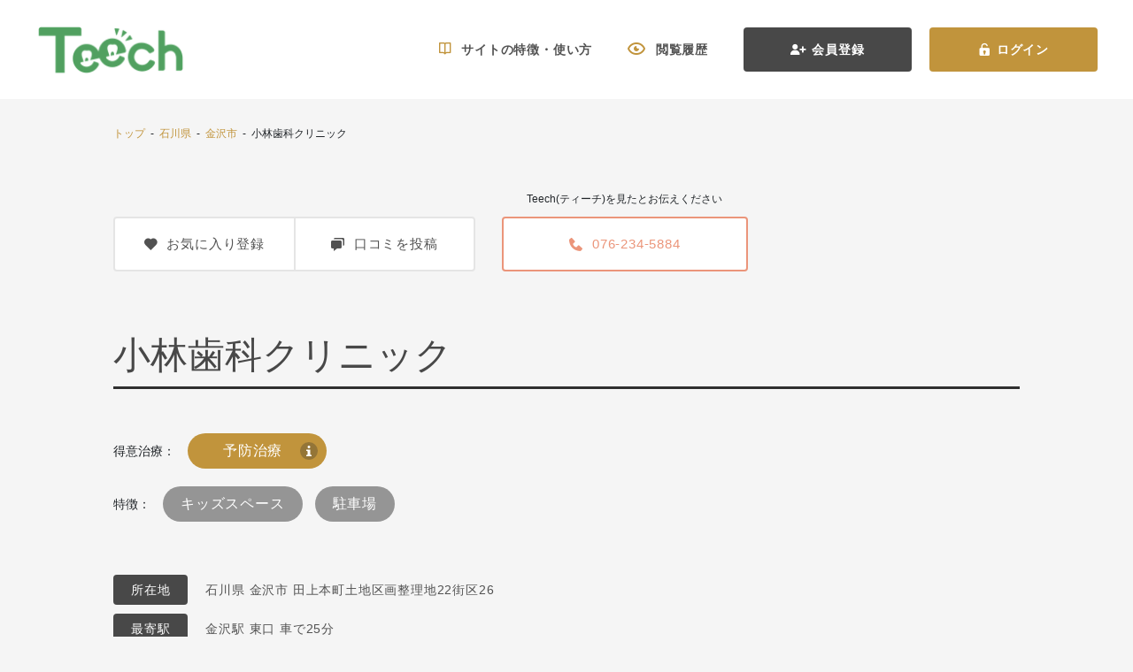

--- FILE ---
content_type: text/html; charset=UTF-8
request_url: https://teech.jp/hospital/70487
body_size: 80178
content:
<!DOCTYPE html>
<html>
<head>
    <meta charset="UTF-8">
    <meta name="csrf-token" content="z4oCNfLiM8ugPdgTl4Gub1jrfb75nD9RCNRacMtZ">
    <title>小林歯科クリニック（石川県金沢市）</title>
<meta name="description" content="小林歯科クリニックは平成20年に金沢市田上本町に開院した歯科医院です。一般歯科はもちろん、小児歯科、予防歯科、審美歯科まで様々なお口の中のお悩みに対して安心の医療を提供しています。患者様とのコミュニケーションを大切にしており、「通院する」というよりは家族のような暖かい雰囲気いいで皆様をお迎えし、ホームドクターとしてお口の健康をしっかりとサポートしていきたいと考えています。治療中も日常的なおしゃべりを交えたり、患者様がリラックスして和やかな気持ちでお過ごしいただけるようにしています。

歯医者さんが苦手なお子様も多いかと思いますが、小林歯科クリニックでは小さなお子様にも安心して通っていただけるように、お子様目線での心配りを大切にしています。キッズスペースも完備していますので、安心して小さなお子様を連れてきていただけます。

また小林歯科クリニックでは清潔なバリアフリー設計になっています。患者様にリラックスして性格・安全な診療を受けていただくために最新の歯科医療設備を整え、スタッフ一同心を込めて細かなケアを心がけております。
	
【小林歯科クリニックまでのアクセス】
自動車ではJR金沢駅よりもりの里、田上方面へ走行、約25分。
山川環状「田上町」の交差点（マクドナルドが目印）を左折し、そのまま更に進行。
左手に小林歯科クリニックがあります。

バスでは最寄りのバス停が下田上となります。
（田上住宅、医王山スポーツ、北陸大学太陽が丘行き）">
<meta name="keywords" content="Teech,ティーチ,歯科,歯科医院,歯医者,歯科医師,検索,ポータルサイト,サイト,spin,サイト,オススメ,おすすめ,お薦め,口コミ,投稿,一覧">


    
    
        
    <link rel="icon" type="image/png" sizes="32x32" href="https://teech.jp/favicon-32x32.png">
<link rel="icon" type="image/png" sizes="16x16" href="https://teech.jp/favicon-16x16.png">
<link rel="apple-touch-icon" sizes="180x180" href="https://teech.jp/apple-touch-icon.png">
<link rel="apple-touch-icon" sizes="60x60" href="https://teech.jp/apple-touch-icon-60x60.png">
<link rel="apple-touch-icon" sizes="72x72" href="https://teech.jp/apple-touch-icon-72x72.png">
<link rel="apple-touch-icon" sizes="76x76" href="https://teech.jp/apple-touch-icon-76x76.png">
<link rel="apple-touch-icon" sizes="114x114" href="https://teech.jp/apple-touch-icon-114x114.png">
<link rel="apple-touch-icon" sizes="120x120" href="https://teech.jp/apple-touch-icon-120x120.png">
<link rel="apple-touch-icon" sizes="144x144" href="https://teech.jp/apple-touch-icon-144x144.png">
<link rel="apple-touch-icon" sizes="152x152" href="https://teech.jp/apple-touch-icon-152x152.png">
    
        
    <meta name="viewport" content="width=device-width, initial-scale=1.0">
    
    
    
    <script>(function(w,d,s,l,i){w[l]=w[l]||[];w[l].push({'gtm.start':
            new Date().getTime(),event:'gtm.js'});var f=d.getElementsByTagName(s)[0],
        j=d.createElement(s),dl=l!='dataLayer'?'&l='+l:'';j.async=true;j.src=
        'https://www.googletagmanager.com/gtm.js?id='+i+dl;f.parentNode.insertBefore(j,f);
    })(window,document,'script','dataLayer','GTM-N9RZTS9');
  
    </script>

<!-- Google tag (gtag.js) -->


<!-- Google Tag Manager -->
<script>(function(w,d,s,l,i){w[l]=w[l]||[];w[l].push({'gtm.start':
new Date().getTime(),event:'gtm.js'});var f=d.getElementsByTagName(s)[0],
j=d.createElement(s),dl=l!='dataLayer'?'&l='+l:'';j.async=true;j.src=
'https://www.googletagmanager.com/gtm.js?id='+i+dl;f.parentNode.insertBefore(j,f);
})(window,document,'script','dataLayer','GTM-PK59KXSB');</script>
<!-- End Google Tag Manager -->
<script>
  window.dataLayer = window.dataLayer || [];
  function gtag(){dataLayer.push(arguments);}
  gtag('js', new Date());

  gtag('config', 'G-70F8DRVRTT');

  function callEventPhoneClick(eventLabel, eventValue) {
      var event = "phone_click";
      var eventCategory = "hospital_phone";

      console.log(eventLabel, eventValue);

      gtag('event', event, {
          'event_category': eventCategory,
          'event_label': eventLabel,
          'value': eventValue
      });
  }

</script>     
        
    
    <link rel="preload" href="https://teech.jp/fonts/teech.ttf?942284e7006158854e839191a379f5e6" as="font" type="font/ttf" crossorigin>
    
    <link href="/frontend/pc/css/style.css?id=1aeee69a93537d5519ff2d274c0366f9" rel="stylesheet">
    <link href="/frontend/pc/css/custom.css" rel="stylesheet">
    
    <script src="https://ajax.googleapis.com/ajax/libs/jquery/3.4.1/jquery.min.js"></script>
    
    </head>
<body>
    
    <!-- Google Tag Manager (noscript) -->
<noscript><iframe src="https://www.googletagmanager.com/ns.html?id=GTM-PK59KXSB" height="0" width="0" style="display:none;visibility:hidden"></iframe></noscript>
<!-- End Google Tag Manager (noscript) -->    
    <!-- Navigation -->
<div class="header header-white">
    <a href="https://teech.jp" class="header-brand">
        <img data-src="https://teech.jp/frontend/assets/images/teech-branch-white.png" alt="brand" loading="lazy" class="header-brand-img lazyload">
    </a>
            <div class="header-panel">
                            <a href="https://teech.jp/how-to-use" class="header-item">
                    <span class="teech-icon icon-book-open header-item-icon"></span>
                    <span>サイトの特徴・使い方</span>
                </a>
                <a href="https://teech.jp/history/hospital" class="header-item">
                    <span class="teech-icon icon-eyes-open header-item-icon"></span>
                    <span>閲覧履歴</span>
                </a>
                
                <a href="https://teech.jp/member" class="header-btn btn btn-dark">
                    <span class="teech-icon icon-user-plus header-btn-icon"></span>
                    <span>会員登録</span>
                </a>
                <a href="https://teech.jp/login" class="header-btn btn btn-primary">
                    <span class="teech-icon icon-lock-open header-btn-icon"></span>
                    <span>ログイン</span>
                </a>
                                </div>
    </div>
    
        <div class="article-wrapper">
        <div class="article-content">
    <div class="top-breadcrumbs">
                <script type="application/ld+json">
    {
      "@context": "https://schema.org",
      "@type": "BreadcrumbList",
      "itemListElement": [
                                          {
                    "@type": "ListItem",
                    "position": 1,
                    "item": {
                        "@id": "https://teech.jp/",
                        "name": "トップ"
                    }
                },                                                              {
                    "@type": "ListItem",
                    "position": 2,
                    "item": {
                        "@id": "https://teech.jp/list/pref_17",
                        "name": "石川県"
                    }
                },                                                              {
                    "@type": "ListItem",
                    "position": 3,
                    "item": {
                        "@id": "https://teech.jp/list/pref_17/city_706",
                        "name": "金沢市"
                    }
                },                                              ]
    }
    </script>
    <div class="article-nav">
        <span>
                            
                                    <a href="/">トップ</a>
                                                                &nbsp;-&nbsp;
                
                                    <a href="https://teech.jp/list/pref_17">石川県</a>
                                                                &nbsp;-&nbsp;
                
                                    <a href="https://teech.jp/list/pref_17/city_706">金沢市</a>
                                                                &nbsp;-&nbsp;
                
                                    小林歯科クリニック
                                    </span>
    </div>


    </div>
    <div class="main-wrapper">
        <div class="content">
            <div class="section">
                <div class="row">
                    <div class="col-5 d-flex align-items-end">
                        <div class="btn-group btn-block">
                            <button name="hospital-bookmark" class="content-btn btn ">
                                <div class="content-btn-addon">
                                    <span class="teech-icon icon-heart mr-2"></span>
                                    <span>お気に入り登録</span>
                                </div>
                            </button>
                            <a href="https://teech.jp/hospital/70487/review#review-form" class="content-btn btn">
                                <div class="content-btn-addon">
                                    <span class="teech-icon icon-chat mr-2"></span>
                                    <span>口コミを投稿</span>
                                </div>
                            </a>
                        </div>
                    </div>
                                            <div class="col-7">
                            <div class="row">
                                                                    <div class="col-6">
                                                                                <div class="article-nav text-center pt-0 pb-2">
                                            <span>Teech(ティーチ)を見たとお伝えください</span>
                                        </div>
                                                                                <a href="javascript:void(0);" class="content-btn btn btn-block border-danger" onclick="callEventPhoneClick('小林歯科クリニック', '076-234-5884')">
                                                                                            <div class="content-btn-addon text-danger">
                                                    <span class="teech-icon icon-phone mr-2"></span>
                                                    <span>076-234-5884</span>
                                                </div>
                                                                                    </a>
                                    </div>
                                                                                            </div>
                        </div>
                                    </div>
            </div>

            <div class="section py-5">
                <div class="content-header mt-3">
                    <h1>小林歯科クリニック</h1>
                </div>
            </div>

                            <div class="section ml-n2 mr-n2">
                    <span class="mb-2 ml-2">得意治療：</span>
                    <a href="#" class="mb-2 ml-2 content-badge badge badge-pill badge-primary">
                        <span>予防治療</span>
                        <span class="badge-icon">
                        <span class="teech-icon icon-info" title="虫歯や歯周病にならないために、定期的に歯のメインテナンス（クリーニング）を施す治療" data-toggle="tooltip" data-placement="bottom"></span>
                    </span>
                    </a>
                </div>
                                                    <div class="section mt-2 ml-n2 mr-n2">
                    <span class="mb-2 ml-2">特徴：</span>
                                            <a href="#" class="px-3 mb-2 ml-2 content-badge badge badge-pill badge-low-dark">
                            <span>キッズスペース</span>
                        </a>
                                            <a href="#" class="px-3 mb-2 ml-2 content-badge badge badge-pill badge-low-dark">
                            <span>駐車場</span>
                        </a>
                                                        </div>
            
            <div class="section py-5 mb-4">
                <dl class="row flex-nowrap m-0">
                    <dt class="col-auto p-0 m-0">
                        <span class="badge badge-dark teech-text font-size-14 px-3 py-2 rounded">
                            所在地
                        </span>
                    </dt>
                    <dd class="col-auto flex-fill p-0 m-0 pl-3 d-flex align-items-center">
                        <span class="teech-text font-size-14 text-secondary text-height-3">
                            石川県 金沢市 田上本町土地区画整理地22街区26
                        </span>
                    </dd>
                </dl>
                <dl class="row flex-nowrap m-0 mt-2">
                    <dt class="col-auto p-0 m-0">
                        <span class="badge badge-dark teech-text font-size-14 px-3 py-2 rounded">
                            最寄駅
                        </span>
                    </dt>
                    <dd class="col-auto flex-fill p-0 m-0 pl-3 d-flex align-items-center">
                        <span class="teech-text font-size-14 text-secondary text-height-3">
                            金沢駅 東口 車で25分
                        </span>
                    </dd>
                </dl>
            </div>
                        <div class="section hospital-detail-nav">
    <div class="row">
        <div class="col-4">
            <a href="https://teech.jp/hospital/70487" class="content-btn btn btn-block rounded-0  btn-dark border-0">
                <div class="content-btn-addon">
                    <span>トップ</span>
                </div>
            </a>
        </div>
        <div class="col-4">
            <a href="https://teech.jp/hospital/70487/review" class="content-btn btn btn-block rounded-0  nav-border-no-bottom">
                <div class="content-btn-addon">
                    <span>口コミ</span>
                </div>
            </a>
        </div>
    </div>
</div>
        </div>
    </div>
</div>
        <script type="application/ld+json">
        {
            "@context": "http://schema.org",
            "@type": "NewsArticle",
            "mainEntityOfPage":{ "@type":"WebPage", "@id":"https://teech.jp/hospital/70487" },
            "headline": "小林歯科クリニック",
            "description": "小林歯科クリニックは平成20年に金沢市田上本町に開院した歯科医院です。一般歯科はもちろん、小児歯科、予防歯科、審美歯科まで様々なお口の中のお悩みに対して安心の医療を提供しています。患者様とのコミュニケーションを大切にしており、「通院する」というよりは家族のような暖かい雰囲気いいで皆様をお迎えし、ホームドクターとしてお口の健康をしっかりとサポートしていきたいと考えています。治療中も日常的なおしゃべりを交えたり、患者様がリラックスして和やかな気持ちでお過ごしいただけるようにしています。

歯医者さんが苦手なお子様も多いかと思いますが、小林歯科クリニックでは小さなお子様にも安心して通っていただけるように、お子様目線での心配りを大切にしています。キッズスペースも完備していますので、安心して小さなお子様を連れてきていただけます。

また小林歯科クリニックでは清潔なバリアフリー設計になっています。患者様にリラックスして性格・安全な診療を受けていただくために最新の歯科医療設備を整え、スタッフ一同心を込めて細かなケアを心がけております。
	
【小林歯科クリニックまでのアクセス】
自動車ではJR金沢駅よりもりの里、田上方面へ走行、約25分。
山川環状「田上町」の交差点（マクドナルドが目印）を左折し、そのまま更に進行。
左手に小林歯科クリニックがあります。

バスでは最寄りのバス停が下田上となります。
（田上住宅、医王山スポーツ、北陸大学太陽が丘行き）",
            "image": { "@type": "ImageObject", "url": "https://production-teech.s3.ap-northeast-1.amazonaws.com/images/hospitals/Ytcg2h6OAMDnGx74NntQZdaox585HNx7Gc7oQi9O.jpg", "width" : 1024, "height" : 1024 },            "dateCreated": "2026-01-24T00:14:33+09:00",
            "datePublished": "2026-01-24T00:14:33+09:00",
            "dateModified": "2026-01-24T00:14:33+09:00",
            "author":
            { "@type": "Person", "name": "" }
            ,
            "publisher": {
            "@type": "Organization",
            "name": "",
            "logo":
            { "@type": "ImageObject", "url": "https://teech.jp/frontend/assets/images/teech-branch-white.png" }
            }
        }
        </script>
        <div class="article-container container-fluid bg-white border-0">
            <div class="article-content">
                <div class="main-wrapper">
                    <div class="content">
                                                    <div class="section-group">
                                <div class="section mb-5">
                                    <div class="content-nav bg-ice-white">
                                        <div class="content-nav-panel">
                                            <span class="content-nav-text">
                                                【キッズスペース・駐車場完備】予防から治療まで安心と信頼の医療を提供する歯科医院
                                            </span>
                                        </div>
                                    </div>
                                </div>
                                                                    <div class="section hospital-slider-container">
                                        <div id="hospital-top-slider" class="content-slider-fluid">
                                            <div class="content-img-fluid">
                                                <div class="slider-fluid-container">
                                                    <div class="slider-fluid-item-group">
                                                                                                                    <div class="slider-fluid-item" data-index="1">
                                                                <img data-src="https://production-teech.s3.ap-northeast-1.amazonaws.com/images/hospitals/Ytcg2h6OAMDnGx74NntQZdaox585HNx7Gc7oQi9O.jpg" loading="lazy" class="img-fluid img-hospital lazyload" alt="外観・待合室・キッズスペース">
                                                            </div>
                                                                                                                    <div class="slider-fluid-item" data-index="1">
                                                                <img data-src="https://production-teech.s3.ap-northeast-1.amazonaws.com/images/hospitals/FtWNoexgXvnJA9kLyoVv3XsKeCxdfArF1zwKpzvf.jpg" loading="lazy" class="img-fluid img-hospital lazyload" alt="外観・待合室・キッズスペース">
                                                            </div>
                                                                                                                    <div class="slider-fluid-item" data-index="1">
                                                                <img data-src="https://production-teech.s3.ap-northeast-1.amazonaws.com/images/hospitals/xVYGgf2TiNaD5AfHSlmkQKGDJbUv6RVVX7vclFdw.jpg" loading="lazy" class="img-fluid img-hospital lazyload" alt="外観・待合室・キッズスペース">
                                                            </div>
                                                                                                            </div>
                                                </div>
                                            </div>

                                            <div class="slider-fluid-addon">
                                                <button class="slider-fluid-btn slider-fluid-btn-prev chevron-icon btn btn-outline-primary bg-white">
                                                    <span class="teech-icon icon-chevron-left text-primary"></span>
                                                </button>
                                                <button class="slider-fluid-btn slider-fluid-btn-next chevron-icon btn btn-outline-primary bg-white">
                                                    <span class="teech-icon icon-chevron-right text-primary"></span>
                                                </button>
                                                <div class="slider-fluid-pagination"></div>
                                            </div>
                                            <div class="hospital-source">
                                                <span>出典：小林歯科クリニック</span>
                                            </div>
                                        </div>
                                                                                    <span class="img-label">外観・待合室・キッズスペース</span>
                                                                            </div>
                                
                                <div class="section pt-4">
                                    <div class="content-paragraph">
                                        小林歯科クリニックは平成20年に金沢市田上本町に開院した歯科医院です。一般歯科はもちろん、小児歯科、予防歯科、審美歯科まで様々なお口の中のお悩みに対して安心の医療を提供しています。患者様とのコミュニケーションを大切にしており、「通院する」というよりは家族のような暖かい雰囲気いいで皆様をお迎えし、ホームドクターとしてお口の健康をしっかりとサポートしていきたいと考えています。治療中も日常的なおしゃべりを交えたり、患者様がリラックスして和やかな気持ちでお過ごしいただけるようにしています。<br>
<br>
歯医者さんが苦手なお子様も多いかと思いますが、小林歯科クリニックでは小さなお子様にも安心して通っていただけるように、お子様目線での心配りを大切にしています。キッズスペースも完備していますので、安心して小さなお子様を連れてきていただけます。<br>
<br>
また小林歯科クリニックでは清潔なバリアフリー設計になっています。患者様にリラックスして性格・安全な診療を受けていただくために最新の歯科医療設備を整え、スタッフ一同心を込めて細かなケアを心がけております。<br>
	<br>
【小林歯科クリニックまでのアクセス】<br>
自動車ではJR金沢駅よりもりの里、田上方面へ走行、約25分。<br>
山川環状「田上町」の交差点（マクドナルドが目印）を左折し、そのまま更に進行。<br>
左手に小林歯科クリニックがあります。<br>
<br>
バスでは最寄りのバス停が下田上となります。<br>
（田上住宅、医王山スポーツ、北陸大学太陽が丘行き）
                                    </div>
                                </div>
                            </div>
                        
                                                    <div class="section-group">
                                <div class="section mb-5">
                                    <div class="content-nav bg-ice-white">
                                        <div class="content-nav-panel">
                                            <span class="content-nav-text">
                                                予防治療のこだわりポイント
                                            </span>
                                        </div>
                                    </div>
                                </div>

                                                                    <div class="section">
                                        <div class="content-img-fluid">
                                            <img data-src="https://production-teech.s3.ap-northeast-1.amazonaws.com/images/hospitals/qUmGp1YQhtcai4LX0vUXKISY9SWPPFJP4mjP4aom.jpg" loading="lazy" class="img-fluid img-hospital lazyload" alt="定期検診でお口のケアをスタートしましょう。">
                                            <span class="img-label">
                                                定期検診でお口のケアをスタートしましょう。
                                            </span>
                                        </div>
                                    </div>
                                
                                                                    <div class="section pt-4">
                                        <div class="content-paragraph">
                                            虫歯や歯周病になってしまった際に治療を行うのはもちろんですが、現代の歯科医療では虫歯や歯周病にならないように、日常的にお口のケアを行うのが基本となっています。小林歯科クリニックの予防歯科ではお子様から高齢者の方までお一人お一人に合わせて、やさしく丁寧にアドバイスいたします。まずは定期検診に来ていただき、お口の中の状態を診断させていただき必要があれば虫歯や歯周病の治療に移行します。特に異常が認められなければ、PMTCなどの処置で、よりお口の健康状態を高めていきます。<br>
<br>
自らのブラッシングなどのケアはもちろんですが、歯科医院での定期検診は虫歯や歯周病を予防するための重要な手段です。虫歯や歯周病の早期発見、早期治療にも繋がります。口腔内を隅々までチェックし、専用の器具を用いてしっかりとクリーニングを行います。<br>
<br>
またブラッシング指導も行っています。ご自宅で毎日行う歯磨きは虫歯や歯周病を予防するための大事な手段です。歯科医院のブラッシング指導で、しっかりと正しいブラッシングを身につけることで、さらに予防効果を向上させることが可能です。<br>
<br>
小林歯科クリニックでは、適切な定期検診のタイミングを手書きのハガキでお知らせしています。おくちの健康状態を確認し、維持していくためには数ヶ月に１度の定期的な定期検診をおすすめしております。ご来院の患者様にはフッ素塗布をさせていただいておりますので、ぜひ小林歯科クリニックでお口のケアをスタートしていきましょう。
                                        </div>
                                    </div>
                                                            </div>
                        
                                                    <div class="section-group">
                                <div class="section mb-5">
                                    <div class="content-nav bg-ice-white">
                                        <div class="content-nav-panel">
                                            <span class="content-nav-text">
                                                医院としての理念・方針
                                            </span>
                                        </div>
                                    </div>
                                </div>

                                                                    <div class="section">
                                        <div class="content-img-fluid">
                                            <img data-src="https://production-teech.s3.ap-northeast-1.amazonaws.com/images/hospitals/YRXszp0sk0JTLvhxGOB1tu0sQLdS5YsYJq8Ua71W.jpg" loading="lazy" class="img-fluid img-hospital lazyload" alt="お気軽にご相談下さい。">
                                            <span class="img-label">
                                                お気軽にご相談下さい。
                                            </span>
                                        </div>
                                    </div>
                                
                                                                    <div class="section pt-4">
                                        <div class="content-paragraph">
                                            小林歯科クリニックは患者様お一人お一人にご納得いただける診療をモットーとしています。治療の状況をわかりやすくご説明し、よくご理解いただいた上で丁寧な処置を行います。気になる点やご心配な点などありましたら、遠慮なくおっしゃって下さい。<br>
<br>
小林歯科クリニックでは、バリアフリー設計の施設と最新の歯科医療設備を整えています。スタッフ一同、心を込めて細かやかケアを心がけており、患者様がリラックスできる環境作りをおこなっています。<br>
<br>
小林歯科クリニックでは患者様お一人ごとに治療経過などをデータベース化しており、予防から治療までを的確にサポートしていきます。お口の健康を維持していくためにも、ホームドクター＝かかりつけ医として小林歯科クリニックをご利用下さい。
                                        </div>
                                    </div>
                                                            </div>
                        
                                                    <div class="section-group">
                                <div class="section mb-5">
                                    <div class="content-nav bg-ice-white">
                                        <div class="content-nav-panel">
                                            <span class="content-nav-text">
                                                院長について
                                            </span>
                                        </div>
                                    </div>
                                </div>
                                                                <div class="section">
                                    <div class="content-addon-fluid">
                                                                                    <div class="content-img-fluid">
                                                                                                <img data-src="https://production-teech.s3.ap-northeast-1.amazonaws.com/images/hospitals/TiSilhjk6cpHnkBoP0IVNDXhA7F5082wPwaQoAeW.jpg" loading="lazy" class="img-hospital lazyload" alt="院長の小林剛">
                                            </div>
                                                                                                                            <span class="addon-label">
                                            院長の小林剛
                                        </span>
                                    </div>
                                </div>
                                                                                                <div class="section pt-4">
                                    <div class="content-paragraph">
                                        平成14年　朝日大学歯学部卒業<br>
金沢大学医学部付属病院歯科口腔外科、勤務医<br>
他県での分医長を務める<br>
平成20年　田上本町に小林歯科クリニック開院
                                    </div>
                                </div>
                                                            </div>
                        
                        <div class="section-group">
                                                                                                <div class="section mb-5">
                                        <div class="content-nav bg-ice-white">
                                            <div class="content-nav-panel">
                                                <span class="content-nav-text">
                                                    【一般歯科】分かりやすい説明、リラックスできる治療
                                                </span>
                                            </div>
                                        </div>
                                    </div>
                                                                            <div class="section">
                                            <div class="content-img-fluid">
                                                <img data-src="https://production-teech.s3.ap-northeast-1.amazonaws.com/images/hospitals/wdYoDxJdiQoTh1FqWiU1kugaFTe4YEnQls5GChUY.jpg" loading="lazy" class="img-fluid img-hospital lazyload" alt="お気軽にご相談下さい。">
                                                <span class="img-label">
                                                    お気軽にご相談下さい。
                                                </span>
                                            </div>
                                        </div>
                                                                        <div class="section py-4">
                                        <div class="content-paragraph">
                                            小林歯科クリニックでは、診療室にモニターを設置しており、モニターを御覧いただきながら治療の状況や方針などをわかりやすくご説明いたします。また、治療は、雑談なども交えながらリラックスした雰囲気で行います。<br>
<br>
小林歯科クリニックでは一般的な歯科治療として、虫歯治療、歯周病治療、義歯、そして３MiX法などをご提供しております。３Mix法とは３種の抗生物質を混合して虫歯菌を殺菌、歯の削る範囲を最小限にすることで神経をできるだけ残す治療方法です。<br>
<br>
詰め物についてはインレーやクラウン、ブリッジを用いますが、見た目が自然なセラミックと金属を組み合わせた物など、その他様々な素材を選択していただくことができます。お口の状況や患者様のご希望に合わせて、治療方法をご提案させていただきますので、まずはお気軽にご相談下さい。
                                        </div>
                                    </div>
                                                                                                                                <div class="section mb-5">
                                        <div class="content-nav bg-ice-white">
                                            <div class="content-nav-panel">
                                                <span class="content-nav-text">
                                                    【小児歯科】怖くない歯医者さんに。
                                                </span>
                                            </div>
                                        </div>
                                    </div>
                                                                            <div class="section">
                                            <div class="content-img-fluid">
                                                <img data-src="https://production-teech.s3.ap-northeast-1.amazonaws.com/images/hospitals/Oiep8I9Ig4yzenSB4amZ2KjWDEwFkyNbtloEO28o.jpg" loading="lazy" class="img-fluid img-hospital lazyload" alt="お気軽にご相談下さい。">
                                                <span class="img-label">
                                                    お気軽にご相談下さい。
                                                </span>
                                            </div>
                                        </div>
                                                                        <div class="section py-4">
                                        <div class="content-paragraph">
                                            小林歯科クリニックの小児歯科は、お子様が「歯医者さんは怖い」と感じないように、お子様目線での心配りを大切にしています。治療に用いる麻酔も表面麻酔やシリジェクト（針の無い麻酔注射器）、電動麻酔器を使用し、できる限り痛みを軽減して治療を行います。また、モニターにアニメーションを映し出し、虫歯や歯の生え変わりの仕組みなどを見ることができます。待合室にはキッズルームを完備しており、おもちゃや本、テレビなどでお子様が退屈せずに待ち時間を過ごすことができます。<br>
<br>
小林歯科クリニックの小児歯科ではフッ素ジェル塗布やシーラントなどの処置を行っております。定期検診ではブラッシング指導も行っておりますので、日頃のおうちでのケアとともにお子様のお口の健康を守っていきたいと考えていますので、お気軽にご来院下さい。
                                        </div>
                                    </div>
                                                                                                                                <div class="section mb-5">
                                        <div class="content-nav bg-ice-white">
                                            <div class="content-nav-panel">
                                                <span class="content-nav-text">
                                                    【審美歯科】健やかな笑顔は、健やかな歯から。
                                                </span>
                                            </div>
                                        </div>
                                    </div>
                                                                            <div class="section">
                                            <div class="content-img-fluid">
                                                <img data-src="https://production-teech.s3.ap-northeast-1.amazonaws.com/images/hospitals/k0zUf57hae3no1xJ5fPOU3TkTvRXAeu6EiCsCLdE.jpg" loading="lazy" class="img-fluid img-hospital lazyload" alt="お気軽にご相談下さい。">
                                                <span class="img-label">
                                                    お気軽にご相談下さい。
                                                </span>
                                            </div>
                                        </div>
                                                                        <div class="section py-4">
                                        <div class="content-paragraph">
                                            審美歯科は、歯や歯肉などの口腔内をより美しくする処置のことを指します。お口の状態を美しく保つことで心身ともに健やかに日々を過ごすことができます。小林歯科クリニックの審美歯科では茶渋やコーヒーなどの強い着色物質を落とすことができるホワイトニングや、プレートを貼ることで歯をお好みの白さにするラミネートベニアの処置に対応しており、一人ひとりのご要望に合わせて最適な方法をご提案させていただきます。<br>
<br>
その他では、現在使っている銀歯などの補綴素材をセラミックなどのより白く自然な歯の見た目に近いものに交換する処置や、専門器具を使用したクリーニングなど、様々な方法でキレイな口元を目指すことができます。
                                        </div>
                                    </div>
                                                                                                                                <div class="section mb-5">
                                        <div class="content-nav bg-ice-white">
                                            <div class="content-nav-panel">
                                                <span class="content-nav-text">
                                                    【口腔外科】口腔内を健康にするために。
                                                </span>
                                            </div>
                                        </div>
                                    </div>
                                                                            <div class="section">
                                            <div class="content-img-fluid">
                                                <img data-src="https://production-teech.s3.ap-northeast-1.amazonaws.com/images/hospitals/9kLtRYTGovx0MuLbGP3PqsYQpNphULMaL7BEeJO6.jpg" loading="lazy" class="img-fluid img-hospital lazyload" alt="お気軽にご相談下さい。">
                                                <span class="img-label">
                                                    お気軽にご相談下さい。
                                                </span>
                                            </div>
                                        </div>
                                                                        <div class="section py-4">
                                        <div class="content-paragraph">
                                            小林歯科クリニックでは親知らずや埋伏歯、顎関節症など、口腔内全般の治療や総合診断を行うことができます。親知らずや埋伏歯は状況に合わせて抜歯や矯正などの処置を行います。口腔内の総合診断は粘膜の状態をチェックすることで一見口内炎に見える口腔ガンや、全身の病気を発見できることもあります。<br>
<br>
また金沢大学付属病院やインプラント専門医とも連携しているので、患者様の状態によってより専門的な設備や体制を必要とする場合は、そちらの医院をご紹介いたします。
                                        </div>
                                    </div>
                                                                                    </div>

                                                    <div class="section-group">
                                <div class="section mb-5">
                                    <div class="content-nav bg-ice-white">
                                        <div class="content-nav-panel">
                                        <span class="content-nav-text">
                                            自由診療のリスク・副作用、その他
                                        </span>
                                        </div>
                                    </div>
                                </div>
                                <div class="section">
                                    自由診療について<br>
患者様のさまざまなニーズに応えるために自由診療を提供しております。しかし、自由診療には健康保険適用外の治療が含まれるため、以下の点にご注意ください。<br>
<br>
【リスクについて】<br>
自由診療には、保険適用治療に比べて高度かつ専門的な治療が含まれる場合があります。これらの治療はより高い技術を要求されるため、一般的な治療よりもリスクが高まる可能性があります。<br>
<br>
【副作用について】<br>
すべての医療行為には副作用のリスクが伴います。自由診療の場合、使用する材料や治療方法が特殊な場合があるため、通常の治療とは異なる副作用が発生する可能性があります。<br>
<br>
【費用について】<br>
自由診療は健康保険の適用外であるため、保険診療と比較して高額になることがあります。治療前には必ず費用の詳細について説明を行い、ご同意をいただいてから治療を開始します。<br>
<br>
【治療の選択について】<br>
患者様の健康状態や希望に合わせて、最適な治療計画を提案します。自由診療は選択肢の一つであり、必ずしもすべての患者様に適しているわけではありません。<br>
<br>
【その他の注意事項】<br>
治療後のフォローアップやメンテナンスについても、自由診療の範囲内で行うことがあります。これには追加の費用が発生する場合があります。<br>
患者様一人ひとりに合った治療を心がけております。自由診療を含むすべての治療オプションについて、十分な説明とともに、患者様のご理解とご同意を得ることを重視しています。ご不明な点やご心配なことがございましたら、遠慮なくご相談ください。
                                </div>
                            </div>
                        
                            <div class="section-group">
                                <div class="review-peek">
        <div class="row justify-content-center mt-3">
            <span class="review-peek-empty">この医院の口コミはまだありません</span>
        </div>
        <div class="row justify-content-center mt-5">
            <div class="col-4">
                <a href="https://teech.jp/hospital/70487/review" class="content-btn btn btn-block btn-primary">
                    <div class="content-btn-addon">
                        <span class="teech-icon icon-edit-alt mr-2"></span>
                        <span>口コミを投稿する</span>
                    </div>
                </a>
            </div>
        </div>
    </div>
                            </div>

                                                                            <div class="section-group">
                                <div class="section mb-5">
                                    <div class="content-nav bg-primary text-white">
                                        <div class="content-nav-panel">
                                            <span class="content-nav-text">
                                                <span class="teech-icon icon-time-five mr-2"></span>
                                                <span>受付時間</span>
                                            </span>
                                        </div>
                                    </div>
                                </div>
                                <div class="section">
                                    <div class="content-addon-fluid">
                                                                                                                                                                                <table class="table table-bordered table-striped-primary mb-0">
                                                    <thead>
                                                        <tr>
                                                            <th scope="col">診療時間</th>
                                                                                                                            <th>日</th>
                                                                                                                            <th>月</th>
                                                                                                                            <th>火</th>
                                                                                                                            <th>水</th>
                                                                                                                            <th>木</th>
                                                                                                                            <th>金</th>
                                                                                                                            <th>土</th>
                                                                                                                    </tr>
                                                    </thead>
                                                    <tbody class="tbody-striped-column">
                                                                                                                                                                                    <tr>
                                                                    <th>09:00 ~ 13:00</th>
                                                                                                                                            <td class="col-odd">
                                                                            
                                                                        </td>
                                                                                                                                            <td class="">
                                                                            <span class="teech-icon icon-ellipse"></span>
                                                                        </td>
                                                                                                                                            <td class="col-odd">
                                                                            <span class="teech-icon icon-ellipse"></span>
                                                                        </td>
                                                                                                                                            <td class="">
                                                                            <span class="teech-icon icon-ellipse"></span>
                                                                        </td>
                                                                                                                                            <td class="col-odd">
                                                                            
                                                                        </td>
                                                                                                                                            <td class="">
                                                                            <span class="teech-icon icon-ellipse"></span>
                                                                        </td>
                                                                                                                                            <td class="col-odd">
                                                                            <span class="teech-icon icon-ellipse"></span>
                                                                        </td>
                                                                                                                                    </tr>
                                                                                                                                                                                                                                                <tr>
                                                                    <th>14:30 ~ 18:30</th>
                                                                                                                                            <td class="col-odd">
                                                                            
                                                                        </td>
                                                                                                                                            <td class="">
                                                                            <span class="teech-icon icon-ellipse"></span>
                                                                        </td>
                                                                                                                                            <td class="col-odd">
                                                                            <span class="teech-icon icon-ellipse"></span>
                                                                        </td>
                                                                                                                                            <td class="">
                                                                            <span class="teech-icon icon-ellipse"></span>
                                                                        </td>
                                                                                                                                            <td class="col-odd">
                                                                            
                                                                        </td>
                                                                                                                                            <td class="">
                                                                            <span class="teech-icon icon-ellipse"></span>
                                                                        </td>
                                                                                                                                            <td class="col-odd">
                                                                            
                                                                        </td>
                                                                                                                                    </tr>
                                                                                                                                                                                                                                                <tr>
                                                                    <th>14:30 ~ 17:00</th>
                                                                                                                                            <td class="col-odd">
                                                                            
                                                                        </td>
                                                                                                                                            <td class="">
                                                                            
                                                                        </td>
                                                                                                                                            <td class="col-odd">
                                                                            
                                                                        </td>
                                                                                                                                            <td class="">
                                                                            
                                                                        </td>
                                                                                                                                            <td class="col-odd">
                                                                            
                                                                        </td>
                                                                                                                                            <td class="">
                                                                            
                                                                        </td>
                                                                                                                                            <td class="col-odd">
                                                                            <span class="teech-icon icon-ellipse"></span>
                                                                        </td>
                                                                                                                                    </tr>
                                                                                                                                                                        </tbody>
                                                </table>
                                                                                                                                                                </div>
                                </div>
                            </div>
                                                <div class="section-group">
                            <div class="section">
                                <span>休診日：木曜日・日曜日・祝日　※祝日の週は木曜診療</span>
                            </div>
                        </div>
                                                    <div class="section-group">
                                <div class="section mb-5">
                                    <div class="content-nav bg-primary text-white">
                                        <div class="content-nav-panel">
                                            <span class="content-nav-text">
                                                <span class="teech-icon icon-pin mr-2"></span>
                                                <span>アクセスマップ</span>
                                            </span>
                                        </div>
                                    </div>
                                </div>
                                <div class="section">
                                    <div>
                                        <div id="hospital-detail-map" class="embed-maps embed-responsive embed-responsive-21by9"></div>
                                                                            </div>
                                </div>
                            </div>
                                                <div class="section-group">
                            <div class="section mb-5">
                                <div class="content-nav bg-primary text-white">
                                    <div class="content-nav-panel">
                                        <span class="content-nav-text">
                                            <span class="teech-icon icon-info-circle mr-2"></span>
                                            <span>基本情報</span>
                                        </span>
                                    </div>
                                </div>
                            </div>
                            <div class="section">
                                <table class="table">
                                    <tbody>
                                    <tr>
                                        <td class="pr-5 pb-4 pt-0 border-top-0">医院名</td>
                                        <td class="px-5 pb-4 pt-0 border-top-0">小林歯科クリニック</td>
                                    </tr>
                                    <tr>
                                        <td class="pr-5 py-4">所在地</td>
                                        <td class="px-5 py-4">
                                            〒920-1155 石川県 金沢市 田上本町土地区画整理地22街区26
                                        </td>
                                    </tr>
                                    
                                                                            <tr>
                                            <td class="pr-5 py-4">最寄駅</td>
                                            <td class="px-5 py-4">金沢駅 東口 車で25分</td>
                                        </tr>
                                                                                                                                                    <tr>
                                            <td class="pr-5 py-4">診療内容</td>
                                            <td class="px-5 py-4">歯冠修復、欠損補綴 / 根管治療 / 歯周病治療 / 予防治療 / 小児歯科 / 口腔外科治療 / 有床義歯 / 咬み合わせ治療 / 顎関節症治療</td>
                                        </tr>
                                                                                                            <tr class="border-bottom">
                                        <td class="pr-5 py-4">医院ID</td>
                                        <td class="px-5 py-4">82673</td>
                                    </tr>
                                    </tbody>
                                </table>
                            </div>
                        </div>
                    </div>
                </div>
            </div>
        </div>
        <div class="article-content">
    <div class="main-wrapper">
        <div class="content">
                        <div class="section hospital-detail-nav">
    <div class="row">
        <div class="col-4">
            <a href="https://teech.jp/hospital/70487" class="content-btn btn btn-block rounded-0  btn-dark border-0">
                <div class="content-btn-addon">
                    <span>トップ</span>
                </div>
            </a>
        </div>
        <div class="col-4">
            <a href="https://teech.jp/hospital/70487/review" class="content-btn btn btn-block rounded-0  nav-border-no-top">
                <div class="content-btn-addon">
                    <span>口コミ</span>
                </div>
            </a>
        </div>
    </div>
</div>
                            <div class="section pt-5">
                    <div class="row mt-3">
                                                    <div class="col-6">
                                <a href="javascript:void(0);" class="content-btn btn btn-block border-danger" onclick="callEventPhoneClick('小林歯科クリニック', '076-234-5884')">
                                    <div class="content-btn-addon text-danger">
                                        <span class="teech-icon icon-phone"></span>
                                        <span class="px-3">076-234-5884</span>
                                    </div>
                                </a>
                                                                <div class="text-right mt-1 pr-4">
                                    <small>Teech(ティーチ)を見たとお伝えください</small>
                                </div>
                                                            </div>
                                                                    </div>
                </div>
                    </div>
    </div>
</div>
        <div class="feature-panel-container">
    <div class="container">
        <div class="feature-panel">
            <div class="feature-panel-header">
                <span class="feature-panel-title">Feature</span>
                <span class="feature-panel-subtitle">Teechの特徴</span>
            </div>
            <div class="feature-panel-body">
                <div class="card-group card-panel-group">
                    <div class="card card-panel">
                        <div class="card-body card-panel-body">
                            <div class="card-panel-category">1</div>
                            <div class="card-panel-title">
                                <p class="p-0 m-0">あなたの「今の症状に合った」歯科医院が探せます</p>
                            </div>
                            <div class="card-panel-addon">
                                <div class="card-panel-addon-image">
                                    <img src="https://teech.jp/frontend/assets/images/feature/user-box-check.svg"
                                         class="addon-image-item" alt="icons">
                                </div>
                            </div>
                            <div class="card-panel-text">
                                <p class="m-0 p-0">歯科医院が広告掲載する際、<span class="text-primary">得意な治療１つのみ</span>を選択し広告しています。これにより２つのメリットが得られます。</p>
                                <p class="m-0 p-0">①あなたの今の症状に合った治療を1番得意とする歯科医院<span class="text-primary">のみ</span>検索できます。</p>
                                <p class="m-0 p-0">②表示される歯科医院の数が絞られるため、今の症状に合った歯科医院を<span class="text-primary">効率よく検索</span>できます。</p>
                            </div>
                        </div>
                    </div>
                    <div class="card card-panel">
                        <div class="card-body card-panel-body">
                            <div class="card-panel-category">2</div>
                            <div class="card-panel-title">
                                <p class="p-0 m-0">その歯科医院で「本当に治療した患者さんの口コミ」を掲載</p>
                            </div>
                            <div class="card-panel-addon">
                                <div class="card-panel-addon-image">
                                    <img src="https://teech.jp/frontend/assets/images/feature/message-chat.svg"
                                         class="addon-image-item" alt="icons">
                                </div>
                            </div>
                            <div class="card-panel-text">
                                <p class="m-0 p-0">歯科検索サイトには、その歯科医院で治療を受けていない方の口コミが散見されますが、Teechへの口コミ投稿には、領収書の添付を必須としているため、<span class="text-primary">本当にその歯科医院で治療した患者さんの口コミ</span>が掲載されています。また、口コミ点数・件数によって検索結果が上下しないため（標準検索した場合）、サクラの口コミ投稿の誘因を減らしています。</p>
                            </div>
                        </div>
                    </div>
                    <div class="card card-panel">
                        <div class="card-body card-panel-body">
                            <div class="card-panel-category">3</div>
                            <div class="card-panel-title">
                                <p class="p-0 m-0">「プロが選ぶプロ」の歯科医院を探せます</p>
                            </div>
                            <div class="card-panel-addon">
                                <div class="card-panel-addon-image">
                                    <img src="https://teech.jp/frontend/assets/images/feature/user-search.svg"
                                         class="addon-image-item" alt="icons">
                                </div>
                            </div>
                            <div class="card-panel-text">
                                <p class="m-0 p-0">掲載している医院に3医院（自医院を除く）までオススメできる機能を付与することで、<span class="text-primary">プロが選ぶプロの歯科医院を探せます。</span></p>
                            </div>
                        </div>
                    </div>
                    <div class="card card-panel">
                        <div class="card-body card-panel-body">
                            <div class="card-panel-category">4</div>
                            <div class="card-panel-title">
                                <p class="p-0 m-0">「先生の人柄」が分かるご挨拶動画を設置</p>
                            </div>
                            <div class="card-panel-addon">
                                <div class="card-panel-addon-image">
                                    <img src="https://teech.jp/frontend/assets/images/feature/video-tube.svg"
                                         class="addon-image-item" alt="icons">
                                </div>
                            </div>
                            <div class="card-panel-text">
                                <p class="m-0 p-0">外からは見えにくい歯科医院ですが、<span class="text-primary">事前に先生の人柄が伝わる</span>ように、院長のご挨拶動画を掲載しております。</p>
                            </div>
                        </div>
                    </div>
                </div>
            </div>
        </div>
    </div>
</div>
    </div>
    
    <div class="footer">
    <div class="footer-container">
        <div class="container h-100 d-flex align-items-center">
            <div class="footer-panel">
                <div class="footer-panel-left">
                    <a href="https://teech.jp" class="footer-brand">
                        <img data-src="https://teech.jp/frontend/assets/images/teech-branch.png" alt="brand" loading="lazy" class="footer-brand-item lazyload">
                    </a>
                    <div class="footer-info">
                        <span>あなたの『今の症状に合った』<br />
                            歯医者さん探し。</span>
                    </div>
                    <div class="footer-copyright">
                        <span>© Umygame Co., Ltd. All Rights Reserved.</span>
                    </div>
                </div>
                <div class="footer-panel-right">
                    <div class="footer-panel-right-item">
                        <a href="https://teech.jp/about" class="footer-page">
                              <span class="footer-page-icon">
                                <span class="teech-icon icon-chevron-right"></span>
                            </span>
                            <span class="footer-page-text">Teechについて</span>
                        </a>
                        <a href="https://teech.jp/to-hospital" class="footer-page">
                            <span class="footer-page-icon">
                                <span class="teech-icon icon-chevron-right"></span>
                            </span>
                            <span class="footer-page-text">
                                歯科医院のみなさまへ<br />
                                (無料・有料掲載について)
                            </span>
                        </a>
                        <a href="https://teech.jp/contact" class="footer-page">
                            <span class="footer-page-icon">
                                <span class="teech-icon icon-chevron-right"></span>
                            </span>
                            <span class="footer-page-text">お問い合わせ</span>
                        </a>
                        
                    </div>
                    <div class="footer-panel-right-item">
                      <span class="footer-page-icon">
                            <span class="teech-icon icon-chevron-right"></span>
                        </span>
                        <a href="https://teech.jp/privacy-policy" class="footer-page">
                            <span class="footer-page-text">プライバシーポリシー</span>
                        </a>
                        <a href="https://teech.jp/term-of-use" class="footer-page">
                            <span class="footer-page-icon">
                                <span class="teech-icon icon-chevron-right"></span>
                            </span>
                            <span class="footer-page-text">利用規約</span>
                        </a>
                        <a href="https://teech.jp/member-agreement" class="footer-page">
                            <span class="footer-page-icon">
                                <span class="teech-icon icon-chevron-right"></span>
                            </span>
                            <span class="footer-page-text">会員規約</span>
                        </a>
                        

                        <a href="https://umy-game.com/" class="footer-page" target="_blank">
                            <span class="footer-page-icon">
                                <span class="teech-icon icon-chevron-right"></span>
                            </span>
                            <span class="footer-page-text">ウミガメ株式会社</span>
                        </a>
                    </div>
                </div>
            </div>
        </div>
        <button id="footer-go-top" class="btn btn-primary footer-go-top">
            <span class="teech-icon icon-chevron-up text-white"></span>
        </button>
    </div>
</div>
    
        
    <script src="/frontend/pc/js/script.js?id=451313afe7a6941e626802b71ebbebc1" defer></script>
    
        <script>
        (function () {
            $('button[name^="hospital-bookmark"]').on('click', function () {
                $(this).attr("disabled", true);
                axios.post('/toggle-favorite-hospital/70487').then((response) => {
                    $(this).attr("disabled", false);
                    if (response.data && response.data.id !== 0) {
                        $(this).addClass('btn-danger');
                    } else {
                        $(this).removeClass('btn-danger');
                    }
                }).catch((error) => {
                    $(this).attr("disabled", false);
                });
            });
        })();
    </script>
                                            <script>
                                                // Initialize and add the map
                                                function initMap() {
                                                    // The location of hospital
                                                    var place = {
                                                        lat: 36.53613607,
                                                        lng: 136.69699980};
                                                    // The map, centered at hospital
                                                    var map = new google.maps.Map(document.getElementById('hospital-detail-map'), {
                                                        zoom: 14,
                                                        center: place
                                                    });
                                                    // The marker, positioned at hospital
                                                    var marker = new google.maps.Marker({position: place, map: map});
                                                }
                                            </script>
                                            <script async defer src="https://maps.googleapis.com/maps/api/js?key=AIzaSyC6VogtTByhZ0SMeTgXdEdmB6ZtITJHyFw&callback=initMap"></script>
                                            <script>
        $(document).ready(function () {
            $('[data-toggle="tooltip"]').tooltip();

            resizeArticleDetailImages();

            $(window).resize(function () {
                resizeArticleDetailImages();
            });
        });

        function resizeArticleDetailImages() {
            var $images = $('.img-hospital');
            if ($images.length > 0) {
                $images.each(function (index, item) {
                    var $parent = $(this).parent(),
                        $requiredWidth = 1024,
                        $requiredHeight = 600,
                        $toWidth = $requiredWidth,
                        $toHeight = $requiredHeight,
                        $ratioWidth = $(this).width(),
                        $ratioHeight = $ratioWidth * $requiredHeight / $requiredWidth;

                    if (this.naturalHeight > $ratioHeight) {
                        var $tempH = $ratioHeight,
                            $tempW = $tempH * $ratioWidth / $ratioHeight;
                        if ($tempW > $ratioWidth) {
                            $tempW = $ratioWidth;
                            $tempH = $tempW * $ratioHeight / $ratioWidth;
                        }

                        $toHeight = $tempH;
                        $toWidth = $tempW;
                    }

                    $(this).css({
                        'object-fit': 'contain',
                        'width': $toWidth,
                        'height': $toHeight,
                        'max-height': 'none',
                        'background-color': '#ffffff',
                        'border': '1px solid #DDDDDD',
                    });
                });
            }
        }
    </script>

        <script>
        if ('loading' in HTMLImageElement.prototype) {
            const images = document.querySelectorAll('img[loading="lazy"]');
            images.forEach(img => {
                img.src = img.dataset.src;
            });
        } else {
            // Dynamically import the LazySizes library
            const script = document.createElement('script');
            script.src =
                'https://cdnjs.cloudflare.com/ajax/libs/lazysizes/5.1.2/lazysizes.min.js';
            document.body.appendChild(script);
        }
    </script>
</body>
</html>


--- FILE ---
content_type: image/svg+xml
request_url: https://teech.jp/frontend/assets/images/feature/user-box-check.svg
body_size: 1692
content:
<!-- Generated by IcoMoon.io -->
<svg version="1.1" xmlns="http://www.w3.org/2000/svg" width="127" height="128" viewBox="0 0 127 128">
<title>user-box-check</title>
<path fill="none" stroke="#fff" stroke-width="5.5652" stroke-miterlimit="10" stroke-linecap="butt" stroke-linejoin="miter" d="M122.435 64v13.913h-33.391v-30.609h25.043"></path>
<path fill="none" stroke="#fff" stroke-width="5.5652" stroke-miterlimit="10" stroke-linecap="butt" stroke-linejoin="miter" d="M89.043 94.609h33.391v30.609h-33.391v-30.609z"></path>
<path fill="none" stroke="#fff" stroke-width="5.5652" stroke-miterlimit="10" stroke-linecap="butt" stroke-linejoin="miter" d="M97.391 61.217l8.348 8.348 19.478-22.261"></path>
<path fill="none" stroke="#fff" stroke-width="5.5652" stroke-miterlimit="10" stroke-linecap="butt" stroke-linejoin="miter" d="M122.435 19.478v13.913h-33.391v-30.609h25.043"></path>
<path fill="none" stroke="#fff" stroke-width="5.5652" stroke-miterlimit="10" stroke-linecap="butt" stroke-linejoin="miter" d="M97.391 16.696l8.348 8.348 19.478-22.261"></path>
<path fill="none" stroke="#fff" stroke-width="5.5652" stroke-miterlimit="10" stroke-linecap="butt" stroke-linejoin="miter" d="M47.304 58.435c0.188 0.006 0.408 0.009 0.63 0.009 11.952 0 21.64-9.689 21.64-21.64 0-0.221-0.003-0.442-0.010-0.662l0.001 0.032v-11.13c0-12.294-9.966-22.261-22.261-22.261s-22.261 9.966-22.261 22.261v0 11.13c-0.006 0.188-0.009 0.408-0.009 0.63 0 11.952 9.689 21.64 21.64 21.64 0.221 0 0.442-0.003 0.662-0.010l-0.032 0.001z"></path>
<path fill="none" stroke="#fff" stroke-width="5.5652" stroke-miterlimit="10" stroke-linecap="butt" stroke-linejoin="miter" d="M77.913 74.326c-8.926-4.486-19.411-7.238-30.508-7.541l-0.101-0.002c-14.656 0-44.522 8.12-44.522 25.043v22.261"></path>
</svg>
